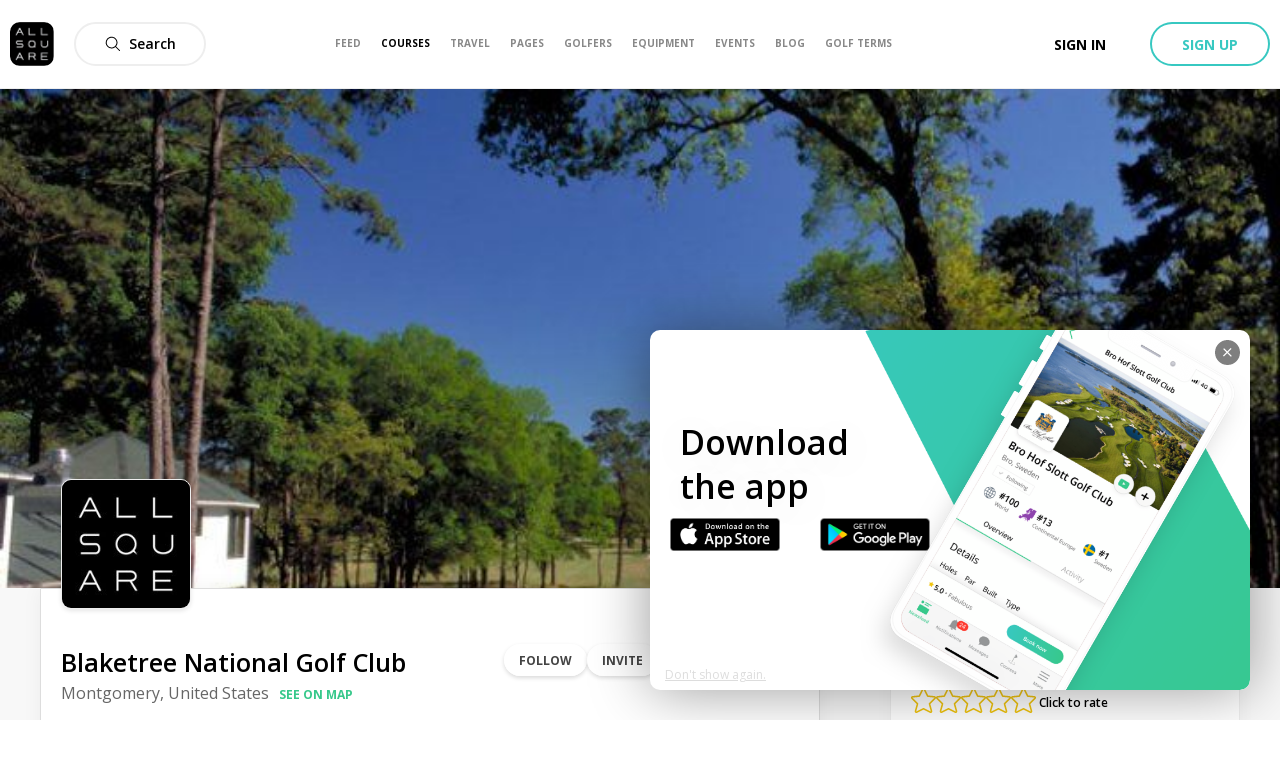

--- FILE ---
content_type: application/javascript; charset=UTF-8
request_url: https://allsquare-web-staging.herokuapp.com/_next/static/chunks/pages/golf-equipment/%5Bcategory%5D/%5B%5B...subcategory%5D%5D-bec0c03c59c68ae7.js
body_size: 11624
content:
(self.webpackChunk_N_E=self.webpackChunk_N_E||[]).push([[4094],{29719:function(e,n,r){(window.__NEXT_P=window.__NEXT_P||[]).push(["/golf-equipment/[category]/[[...subcategory]]",function(){return r(91373)}])},2847:function(e,n,r){"use strict";function t(){var e,n,r=(e=["\n  fragment defaultProductCard on GearProduct {\n    id\n    slug\n    currentUserHasWished\n    subtype\n    usersCount\n    users(first: 2) {\n      edges {\n        node {\n          id\n          avatar {\n            id\n            uris {\n              large\n            }\n          }\n          fullname\n          slug\n        }\n      }\n    }\n    brand {\n      id\n      slug\n      name\n    }\n    name\n    picture {\n      id\n      uris {\n        large\n      }\n    }\n    album {\n      id\n\n      pictures(first: 2) {\n        edges {\n          node {\n            id\n            uris {\n              large\n            }\n          }\n        }\n      }\n    }\n  }\n"],n||(n=e.slice(0)),Object.freeze(Object.defineProperties(e,{raw:{value:Object.freeze(n)}})));return t=function(){return r},r}r.d(n,{S:function(){return o}});var o=(0,r(63357).Ps)(t())},21192:function(e,n,r){"use strict";r.d(n,{c:function(){return c}});var t=r(85893),o=(r(67294),r(94184)),i=r.n(o),a=r(94769),s=r.n(a);function u(e,n,r){return n in e?Object.defineProperty(e,n,{value:r,enumerable:!0,configurable:!0,writable:!0}):e[n]=r,e}var c=function(e){var n;return(0,t.jsx)("div",{className:i()(e.className,(n={},u(n,s().withSubheader,e.withSubheader),u(n,s().headerAwareContainer,!e.fullscreen),u(n,s().headerAwareFullscreenContainer,e.fullscreen),n)),children:e.children})}},98911:function(e,n,r){"use strict";r.d(n,{Z:function(){return B}});var t=r(85893),o=r(67294),i=r(45697),a=r.n(i),s=r(62802),u=r(68324),c=r(46892),l=r(2095),d=r(48494),p=r(48182),f=r(95325),g=r(4080),y=r(41664),h=r(94184),m=r.n(h),b=r(66839),v=r(34165),P=r(18334),x=r.n(P),w=function(e){var n,r;return(0,t.jsx)(v.$,{src:null===(n=e.brand.picture)||void 0===n||null===(r=n.uris)||void 0===r?void 0:r.large,alt:"".concat(e.brand.name," Picture"),className:x().brandCardLogo})},C=r(2931),q=r.n(C),S=function(e){if(!e.brand)return null;var n=(0,b.showBrand)(e.brand.slug);return(0,t.jsxs)("div",{className:m()(q().brandCard,e.className),children:[(0,t.jsx)("div",{className:q().header,children:(0,t.jsx)(y.default,{href:n,children:(0,t.jsx)("a",{className:q().pictureAnchor,children:(0,t.jsx)(w,{brand:e.brand})})})}),(0,t.jsx)(y.default,{href:n,children:(0,t.jsx)("a",{className:q().contentAnchor,children:(0,t.jsx)("span",{className:q().name,children:e.brand.name})})})]})},j=r(21751),O=r(48654);function T(e){if(void 0===e)throw new ReferenceError("this hasn't been initialised - super() hasn't been called");return e}function N(e,n){if(!(e instanceof n))throw new TypeError("Cannot call a class as a function")}function _(e,n){for(var r=0;r<n.length;r++){var t=n[r];t.enumerable=t.enumerable||!1,t.configurable=!0,"value"in t&&(t.writable=!0),Object.defineProperty(e,t.key,t)}}function k(e,n,r){return n in e?Object.defineProperty(e,n,{value:r,enumerable:!0,configurable:!0,writable:!0}):e[n]=r,e}function E(e){return E=Object.setPrototypeOf?Object.getPrototypeOf:function(e){return e.__proto__||Object.getPrototypeOf(e)},E(e)}function A(e,n){return!n||"object"!==F(n)&&"function"!==typeof n?T(e):n}function I(e,n){return I=Object.setPrototypeOf||function(e,n){return e.__proto__=n,e},I(e,n)}var F=function(e){return e&&"undefined"!==typeof Symbol&&e.constructor===Symbol?"symbol":typeof e};function G(e){var n=function(){if("undefined"===typeof Reflect||!Reflect.construct)return!1;if(Reflect.construct.sham)return!1;if("function"===typeof Proxy)return!0;try{return Boolean.prototype.valueOf.call(Reflect.construct(Boolean,[],(function(){}))),!0}catch(e){return!1}}();return function(){var r,t=E(e);if(n){var o=E(this).constructor;r=Reflect.construct(t,arguments,o)}else r=t.apply(this,arguments);return A(this,r)}}var R=function(e){!function(e,n){if("function"!==typeof n&&null!==n)throw new TypeError("Super expression must either be null or a function");e.prototype=Object.create(n&&n.prototype,{constructor:{value:e,writable:!0,configurable:!0}}),n&&I(e,n)}(a,e);var n,r,o,i=G(a);function a(){var e;return N(this,a),k(T(e=i.apply(this,arguments)),"redirect",(function(e){window.location=e})),k(T(e),"getCardLinks",(function(n){switch(n.__typename){case"Area":case"Country":case"Continent":return{target:function(){return e.redirect("/golf-courses/".concat(n.slug))},course:function(){return e.redirect("/golf-courses/".concat(n.slug,"/best-rated"))},topCourses:function(){return e.redirect("/golf-courses/".concat(n.slug,"/top-100"))},topDestinations:function(){return e.redirect("/golf-courses/".concat(n.slug,"/top-destinations)"))}};case"Destination":return{target:function(){return e.redirect("/golf-courses/".concat(n.slug))},course:"",topCourses:"",topDestinations:""};default:return{}}})),k(T(e),"getCardFromNode",(function(n){var r=e.getCardLinks(n);switch(n.__typename){case"Club":return(0,t.jsx)(s.w,{club:n},n.id);case"Area":case"Country":return(0,t.jsx)(f.E,{country:n,onCountryClick:r.target,onCourseClick:r.course,onTop100Click:r.topCourses,onDestinationClick:r.topDestinations},n.id);case"Continent":return(0,t.jsx)(g.g,{continent:n,onContinentClick:r.target,onCountryClick:function(){},onTop100Click:r.topCourses,onTopDestinationClick:r.topDestinations},n.id);case"Destination":return(0,t.jsx)(u.V,{destination:n,onDestinationClick:r.target});case"GearProduct":case"ShaftProduct":case"ClothesProduct":case"GripProduct":return(0,t.jsx)(d.h,{product:n,type:n.__typename},n.id);case"Event":return(0,t.jsx)(l.i,{event:n},n.id);case"Page":return(0,t.jsx)(c._,{page:n,forceWebRendering:!0},n.id);case"User":return(0,t.jsx)(p.L,{user:n,forceWebRendering:!0},n.id);case"Brand":return(0,t.jsx)(S,{brand:n});case"TravelCategory":return(0,t.jsx)(j.V,{categoryId:n.id,name:n.name,packagesCount:n.travelPackagesCount,coverUrl:n.cover.uris.medium});case"TravelPackage":return(0,t.jsx)(O.L,{package:n,ensureVerticalLayout:!0});default:return null}})),e}return n=a,(r=[{key:"render",value:function(){return this.getCardFromNode(this.props.node)}}])&&_(n.prototype,r),o&&_(n,o),a}(o.Component);k(R,"propTypes",{node:a().object.isRequired});var B=R},28590:function(e,n,r){"use strict";var t=r(34051),o=r.n(t),i=r(85893),a=r(67294),s=r(246),u=r.n(s);function c(e,n,r,t,o,i,a){try{var s=e[i](a),u=s.value}catch(c){return void r(c)}s.done?n(u):Promise.resolve(u).then(t,o)}function l(e,n,r){return n in e?Object.defineProperty(e,n,{value:r,enumerable:!0,configurable:!0,writable:!0}):e[n]=r,e}n.Z=function(e){var n,r=(0,a.useState)(!1),t=r[0],s=r[1],d=(0,a.useCallback)((n=o().mark((function n(){return o().wrap((function(n){for(;;)switch(n.prev=n.next){case 0:if(t){n.next=5;break}return s(!0),n.next=4,e.loadMore();case 4:s(!1);case 5:case"end":return n.stop()}}),n)})),function(){var e=this,r=arguments;return new Promise((function(t,o){var i=n.apply(e,r);function a(e){c(i,t,o,a,s,"next",e)}function s(e){c(i,t,o,a,s,"throw",e)}a(void 0)}))}),[t,e.loadMore]);return(0,i.jsx)(u(),function(e){for(var n=1;n<arguments.length;n++){var r=null!=arguments[n]?arguments[n]:{},t=Object.keys(r);"function"===typeof Object.getOwnPropertySymbols&&(t=t.concat(Object.getOwnPropertySymbols(r).filter((function(e){return Object.getOwnPropertyDescriptor(r,e).enumerable})))),t.forEach((function(n){l(e,n,r[n])}))}return e}({},e,{loadMore:e.loadMore?d:void 0,children:e.children}))}},37655:function(e,n,r){"use strict";r.d(n,{Ts:function(){return i},Mf:function(){return a},NV:function(){return s},MW:function(){return u}});var t=r(10997),o=r(66839),i={ROOT:"golf-courses",LOCATION:"location",EXPLORE:"explore",TRENDING:"trending",GOLF_COURSES:"golf-courses",TOP_DESTINATIONS:"top-destinations",TOP_COUNTRIES:"top-countries",STATES:"states",TRAVEL_PACKAGES:"travel-packages",TOP_100:"top-100",BEST_RATED:"best-rated",TOP_WORLD:"top-100-world",THINGS_TO_DO:"things-to-do"},a={TRENDING:{slug:i.TRENDING,label:t.Z.current.subheaderTabs.trending,icon:"Trend",href:(0,o.coursesTrending)()},TOP_DESTINATIONS:{slug:i.TOP_DESTINATIONS,label:t.Z.current.subheaderTabs.topDestinations,icon:"Stars",href:(0,o.showTopDestinations)()},EXPLORE:{slug:i.EXPLORE,label:t.Z.current.subheaderTabs.explore,icon:"Explore",href:(0,o.coursesExplore)()},TOP_WORLD:{slug:i.TOP_WORLD,label:t.Z.current.subheaderTabs.topWorld,icon:"World",href:(0,o.showWorldTop)()}},s={EXPLORE:"explore",TRENDING:"trending-sections",TOP_WORLD:"top-100-world",LOCATION:"location",SLUGGED_SECTION:"slugged-section"},u={TRENDINGS:function(){return{title:"Trending Golf Courses | All Square Golf",description:"Discover more than 200 trending categories of golf courses and resorts. We hope this section will inspire you to explore new golf travel destinations! "}},TOP_WORLD:function(){return{title:"Top 100 Golf Courses in the World | All Square Golf",description:"The All Square ranking of the best golf courses in the world. How many have you played? Rate and share your experiences."}},EXPLORE:function(){return{title:"Explore Golf Courses | All Square Golf ",description:"We have segmented the world in different geographical areas to make it convenient for you to explore more than 33,000 golf courses in 180 countries."}},EXPLORE_REGION:function(e){return{title:"Golf in ".concat(e," | All Square Golf"),description:"All Square offers information & reviews about golf courses and resorts in ".concat(e,"! Save time and money, book your green fees and hotels with All Square.")}},EXPLORE_DESTINATION:function(e,n){return{title:"Explore ".concat(n," Golf Courses in ").concat(e," | All Square Golf"),description:"Discover more than ".concat(n," golf courses in ").concat(e,". Find travel packages, book tee times, find events, read reviews and find your next golfing destination.")}},TOP_COUNTRIES:function(e){return{title:"Top Countries for Golf in ".concat(e," | All Square Golf"),description:"Discover the best countries for golf in ".concat(e,". Book tee times, find events, read reviews and find your next golfing destination.")}},STATES:function(e){return{title:"Top States for Golf in ".concat(e," | All Square Golf"),description:"Discover the best states for golf in ".concat(e,". Book tee times, find events, read reviews and find your next golfing destination.")}},TOP_DESTINATIONS:function(e){return{title:"Best Golf Destinations in ".concat(e," | All Square Golf"),description:"The All Square ranking of the best golf destinations in ".concat(e,". How many have you played? Rate and share your experiences. ")}},TOP_100:function(e,n){return{title:"Top ".concat(n," Golf Courses in ").concat(e," | All Square Golf"),description:"The All Square ranking of the best golf courses in ".concat(e,". How many have you played? Rate and share your experiences.")}},BEST_RATED:function(e,n){return{title:"Explore ".concat(n," Golf Courses in ").concat(e," | All Square Golf"),description:"Discover more than ".concat(n," golf courses in ").concat(e,". Find travel packages, book tee times, find events, read reviews and find your next golfing destination.")}},TRENDING_CATEGORY:function(e){return{title:"".concat(e.title," | Trending | All Square Golf"),description:e.description}},GEO_LOCATION:function(e){return{title:"Golf courses near ".concat(e),description:"Golf courses near ".concat(e," ordered by distance")}}}},10997:function(e,n,r){"use strict";r.d(n,{Z:function(){return s}});var t=r(39858),o=r(54912),i=r(89810),a={trending:{title:"Trending",description:"Discover more than 200 categories and get inspired to explore new golf destinations!",filterBy:"Filter by"},explore:{description:"Explore 33,000+ golf courses in 180 countries."},topDestinations:{title:"Top Destinations"},world100:{title:"World Top 100 Courses"},typeFilterButton:"Course Type",areaFilterButton:"Geographical Area",architectFilterButton:"Architect",breadcrumbRoot:"Golf courses",subheaderTabs:{explore:"Explore",trending:"Trending",topWorld:"Top 100 World",topDestinations:"Top Destinations"},topDestination:{title:function(e){return"Top golf destinations in ".concat(e)},description:function(e){return"Our selection of the best golf destinations in ".concat(e)}},top100:{title:function(e,n){return"Top ".concat((0,i.Z)(n,"golf course").default()," in ").concat(e)},description:function(e){return"The All Square ranking of the best golf courses in ".concat(e)}},bestRated:{title:function(e,n){return"Explore ".concat((0,i.Z)(n,"golf course").default()," in ").concat(e)},description:function(e){return"Discover golf courses in ".concat(e," ordered by rating")}},states:{title:function(e){return"States in ".concat(e)},description:"Explore the wide variety of golf courses in your favorite states"},travelPackages:{title:function(e){return"Hot travel deals in ".concat(e)},description:function(e){return"Discover the best hot travel deals in ".concat(e)}},topCountry:{title:function(e){return"Top golf countries in ".concat(e)},description:function(e){return"Discover the best countries for golf in ".concat(e)}},coursesNeatLocationTitle:function(e){return"Golf courses near ".concat(e)},topWorld:{title:"World Top 100 Golf Courses",description:"Explore the top 100 golf courses in the world by All Square"},trophyIconAlt:"trophy icon ranking"},s=o.Z.createResources(new Map([[t.R0,a]]))},91373:function(e,n,r){"use strict";r.r(n),r.d(n,{default:function(){return qn}});var t=r(34051),o=r.n(t),i=r(8685),a=r(14890),s=r(11163),u=r(66839),c=r(63357),l=r(23117),d=r(31765),p=r(20413),f=r(46139),g=r(40198);function y(e,n){return n||(n=e.slice(0)),Object.freeze(Object.defineProperties(e,{raw:{value:Object.freeze(n)}}))}function h(){var e=y(["\n  fragment GearProductSectionFragment on GearProduct {\n    id\n    name\n    description\n    slug\n    currentUserHasInBag\n    currentUserHasWished\n    subtype\n    picture {\n      id\n      uris {\n        small\n        large\n      }\n    }\n    brand {\n      id\n      name\n      slug\n      picture {\n        id\n        uris {\n          large\n        }\n      }\n    }\n    usersCount\n    users(first: 2) {\n      edges {\n        node {\n          id\n          avatar {\n            id\n            uris {\n              large\n            }\n          }\n          fullname\n          slug\n        }\n      }\n    }\n  }\n"]);return h=function(){return e},e}function m(){var e=y(["\n  fragment ShaftProductSectionFragment on ShaftProduct {\n    id\n    name\n    description\n    slug\n    currentUserHasInBag\n    currentUserHasWished\n    subtype\n    picture {\n      id\n      uris {\n        small\n        large\n      }\n    }\n    brand {\n      id\n      name\n      slug\n      picture {\n        id\n        uris {\n          large\n        }\n      }\n    }\n  }\n"]);return m=function(){return e},e}function b(){var e=y(["\n  fragment ClothesProductSectionFragment on ClothesProduct {\n    id\n    name\n    description\n    slug\n    currentUserHasInBag\n    currentUserHasWished\n    subtype\n    picture {\n      id\n      uris {\n        small\n        large\n      }\n    }\n    brand {\n      id\n      name\n      slug\n      picture {\n        id\n        uris {\n          large\n        }\n      }\n    }\n  }\n"]);return b=function(){return e},e}function v(){var e=y(["\n  fragment GripProductSectionFragment on GripProduct {\n    id\n    name\n    description\n    slug\n    currentUserHasInBag\n    currentUserHasWished\n    subtype\n    picture {\n      id\n      uris {\n        small\n        large\n      }\n    }\n    brand {\n      id\n      name\n      slug\n      picture {\n        id\n        uris {\n          large\n        }\n      }\n    }\n  }\n"]);return v=function(){return e},e}function P(){var e=y(["\n  fragment BrandSectionFragment on Brand {\n    id\n    name\n    description\n    slug\n    picture {\n      id\n      uris {\n        large\n      }\n    }\n  }\n"]);return P=function(){return e},e}function x(){var e=y(["\n  fragment TrainingAidProductSectionFragment on TrainingAidProduct {\n    id\n    name\n    description\n    slug\n    currentUserHasInBag\n    currentUserHasWished\n    subtype\n    picture {\n      id\n      uris {\n        small\n        large\n      }\n    }\n    brand {\n      id\n      name\n      slug\n      picture {\n        id\n        uris {\n          large\n        }\n      }\n    }\n  }\n"]);return x=function(){return e},e}var w=(0,c.Ps)(h()),C=(0,c.Ps)(m()),q=(0,c.Ps)(b()),S=(0,c.Ps)(v()),j=(0,c.Ps)(P()),O=(0,c.Ps)(x());function T(e,n){return n||(n=e.slice(0)),Object.freeze(Object.defineProperties(e,{raw:{value:Object.freeze(n)}}))}function N(){var e=T(["\n  query getClubsProducts($filter: GearproductFilter, $after: String, $ordering: OrderType) {\n    gearProducts(\n      filter: $filter,\n      orderBy: { fieldName: year, ordering: $ordering }\n      after: $after\n      first: 20,\n    ) {\n      pageInfo {\n        hasNextPage\n        endCursor\n      }\n      edges {\n        node {\n          ...productCard\n        }\n      }\n    }\n  }\n  ","\n"]);return N=function(){return e},e}function _(){var e=T(["\n  query getShaftProducts($filter: ShaftproductFilter, $after: String) {\n    shaftProducts(\n      filter: $filter,\n      after: $after\n      first: 20,\n    ) {\n      pageInfo {\n        hasNextPage\n        endCursor\n      }\n      edges {\n        node {\n          ...shaft\n        }\n      }\n    }\n  }\n  ","\n"]);return _=function(){return e},e}function k(){var e=T(["\n  query getClothesProducts($filter: ClothesproductFilter, $after: String) {\n    clothesProducts(\n      filter: $filter,\n      after: $after\n      first: 20,\n    ) {\n      pageInfo {\n        hasNextPage\n        endCursor\n      }\n      edges {\n        node {\n          ...cloth\n        }\n      }\n    }\n  }\n  ","\n"]);return k=function(){return e},e}function E(){var e=T(["\n  query getGripProducts($filter: GenericproductFilter, $after: String) {\n    gripProducts: productsSearch(\n      filter: $filter,\n      after: $after\n      first: 20,\n    ) {\n      pageInfo {\n        hasNextPage\n        endCursor\n      }\n      edges {\n        node {\n          ...grip\n        }\n      }\n    }\n  }\n  ","\n"]);return E=function(){return e},e}function A(){var e=T(["\n  query getTrainingAidProducts($filter: TrainingaidproductFilter, $after: String) {\n    trainingAidProducts(\n      filter: $filter,\n      after: $after\n      first: 20,\n    ) {\n      pageInfo {\n        hasNextPage\n        endCursor\n      }\n      edges {\n        node {\n          ...trainingAid\n        }\n      }\n    }\n  }\n  ","\n"]);return A=function(){return e},e}function I(){var e=T(["\n  query getClubsBrands($type: [GearTypeEnum!]) {\n    brands(filter: { gearProducts: { some: { subtype: { in: $type } } } }){\n      edges {\n        node {\n          id\n          name\n        }\n      }\n    }\n  }\n"]);return I=function(){return e},e}function F(){var e=T(["\n  query getShaftsBrands($type: [ClubTypeEnum!]) {\n    brands(filter: { shaftProducts: { some: { subtype: { in: $type } } } }){\n      edges {\n        node {\n          id\n          name\n        }\n      }\n    }\n  }\n"]);return F=function(){return e},e}function G(){var e=T(["\n  query getGripsBrands($type: [GripTypeEnum!]) {\n    brands(filter: { gripProducts: { some: { subtype: { in: $type } } } }){\n      edges {\n        node {\n          id\n          name\n        }\n      }\n    }\n  }\n"]);return G=function(){return e},e}function R(){var e=T(["\n  query getClothesBrands($type: [ClothesTypeEnum!]) {\n    brands(filter: { clothesProducts: { some: { subtype: { in: $type } } } }){\n      edges {\n        node {\n          id\n          name\n        }\n      }\n    }\n  }\n"]);return R=function(){return e},e}function B(){var e=T(["\n  query getTrainigAidBrands($type: [GripTypeEnum!]) {\n    brands(filter: { trainingAidProducts: { some: { subtype: { in: $type } } } }){\n      edges {\n        node {\n          id\n          name\n        }\n      }\n    }\n  }\n"]);return B=function(){return e},e}function D(){var e=T(["\n  query getBrandProduct($filter: GenericproductFilter, $after: String) {\n    productsSearch(filter: $filter, after: $after, first: 20, orderBy: { fieldName: year, ordering: DESC }) {\n      pageInfo {\n        hasNextPage\n        endCursor\n      }\n      edges {\n        node {\n          id\n          ... on ClothesProduct {\n            ...cloth\n          }\n          ... on GearProduct {\n            ...productCard\n          }\n          ... on GripProduct {\n            ...grip\n          }\n          ... on ShaftProduct {\n            ...shaft\n          }\n          ... on TrainingAidProduct {\n            ...trainingAid\n          }\n        }\n      }\n    }\n  }\n  ","\n  ","\n  ","\n  ","\n  ","\n"]);return D=function(){return e},e}function $(){var e=T(["\n  query getEquipmentItem($slug: String!) {\n    golfEquipmentItem(slug: $slug) {\n      product {\n        ... on ClothesProduct {\n          ...cloth\n        }\n        ... on GearProduct {\n          ...productCard\n        }\n        ... on GripProduct {\n          ...grip\n        }\n        ... on ShaftProduct {\n          ...shaft\n        }\n        ... on TrainingAidProduct {\n          ...trainingAid\n        }\n      }\n      brand {\n        id\n        name\n        slug\n        description\n        productSubtypes\n        picture {\n          id\n          uris {\n            large\n          }\n        }\n        cover {\n          uris {\n            large\n          }\n        }\n      }\n    }\n  }\n  ","\n  ","\n  ","\n  ","\n  ","\n"]);return $=function(){return e},e}function L(){var e=T(["\n  query getCategoryItemsBySlug($slug: String!) {\n    category(slug: $slug) {\n      id\n      name\n      description\n      url\n      singleItemsType\n      items {\n        count\n        data {\n          pageInfo {\n            hasNextPage\n            endCursor\n          }\n          edges {\n            node {\n              id\n              position\n              favorite\n              item {\n                ...GearProductSectionFragment\n                ...ClothesProductSectionFragment\n                ...ShaftProductSectionFragment\n                ...GripProductSectionFragment\n                ...BrandSectionFragment\n                ...TrainingAidProductSectionFragment\n              }\n            }\n          }\n        }\n      }\n    }\n  }\n  ","\n  ","\n  ","\n  ","\n  ","\n  ","\n"]);return L=function(){return e},e}function M(){var e=T(["\n  query getEquipmentStringConstant($key: String!) {\n    stringConstant(key: $key) {\n      key\n      value\n    }\n  }\n"]);return M=function(){return e},e}var W=(0,c.Ps)(N(),d.A),U=(0,c.Ps)(_(),p.p),z=(0,c.Ps)(k(),l.P),Z=(0,c.Ps)(E(),f.K),H=(0,c.Ps)(A(),g.X),X=(0,c.Ps)(I()),K=(0,c.Ps)(F()),V=(0,c.Ps)(G()),Q=(0,c.Ps)(R()),J=(0,c.Ps)(B()),Y=(0,c.Ps)(D(),l.P,f.K,d.A,p.p,g.X),ee=(0,c.Ps)($(),l.P,f.K,d.A,p.p,g.X),ne=(0,c.Ps)(L(),C,q,w,S,j,O),re=(0,c.Ps)(M()),te=r(68925),oe=r(85893),ie=r(67294),ae=r(45697),se=r.n(ae),ue=r(27162),ce=r(94184),le=r.n(ce),de=r(25073),pe=r(1067),fe=r(20168),ge=r(21192),ye=r(48494),he=r(84164),me=r(34165),be=r(28590),ve=r(4803),Pe=r(22072),xe=r(26525),we=r.n(xe);var Ce=r(10826),qe=r(68771),Se=r(9729),je=function(e){var n=[{href:"/golf-equipment",name:"Equipment"},{href:"/golf-equipment/".concat(e.category.slug),name:e.categoryTitle}];return e.subcategoryTitle&&n.push({name:e.subcategoryTitle}),(0,oe.jsx)(qe.p,{className:le()("equipment-category-breadcrumb",e.className),children:n.map((function(e,n){return(0,oe.jsx)(Se.j,{href:e.href,children:e.name},n)}))})},Oe=r(65417),Te=r(21964),Ne=r(45366),_e=r.n(Ne),ke=function(e){return(0,oe.jsx)(Te.w,{handleRef:e.handleRef,size:"medium",className:_e().equipmentFilterModal,title:e.config.title,icon:{name:"Filters"},children:e.children})},Ee={title:ue.Z.current.filtersLabel,button:{default:ue.Z.current.filtersLabel}},Ae=function(e){return(0,oe.jsx)(Oe.C,{children:function(n,r){var t=r.open,o=r.close;return(0,oe.jsxs)(oe.Fragment,{children:[(0,oe.jsx)(pe.z,{onClick:function(){return t()},variant:"black-flat",size:"large",icon:{name:"Filters",width:"16px",height:"16px",fill:"#000"},className:e.className,children:ue.Z.current.filtersLabel}),(0,oe.jsxs)(ke,{handleRef:n(),config:Ee,children:[e.children,(0,oe.jsx)("div",{className:"equipment-category-mobile-filter-apply-button-container",children:(0,oe.jsx)(pe.z,{onClick:function(){e.handleClick(),o()},className:"equipment-category-mobile-filter-apply-button",variant:"primary",size:"medium",children:ue.Z.current.applyFiltersButton})})]})]})}})},Ie=r(41664),Fe=r(94558),Ge=function(e){var n=(0,ie.useState)(e.displayOnMount),r=n[0],t=n[1],o=e.selectedFilter.length>0&&"Types"!==e.name?e.selectedFilter.length:null,i=e.list,a=e.name,s=e.onFilterClick,u=e.selectedFilter;return(0,oe.jsxs)("div",{className:le()("equipment-category-dropdown-filter",{"equipment-category-dropdown-filter--active":r}),children:[(0,oe.jsxs)("p",{className:"equipment-category-dropdown-title",onClick:function(){t((function(e){return!e}))},children:["".concat(a," ").concat(o?"(".concat(o,")"):""),(0,oe.jsx)(Fe.v,{className:le()("equipment-category-dropdown-icon",{"equipment-category-dropdown-icon--active":r}),name:r?"Down-open-big":"Left-open-big",bold:!0,width:"12px",height:"12px",fill:"#000"})]}),(0,oe.jsxs)("ul",{className:le()("equipment-category-dropdown-list",{"equipment-category-dropdown-list--active":r}),children:[(0,oe.jsxs)("div",{className:"equipment-category-dropdown-item-action-button",children:[e.filterReset?(0,oe.jsx)(pe.z,{className:"equipment-category-dropdown-item",onClick:e.filterReset,variant:"secondary-flat",size:"medium",children:(0,oe.jsx)("span",{className:"equipment-category-dropdown-item-reset",children:ue.Z.current.resetFiltersButton})}):null,e.filterRefetch?(0,oe.jsx)(pe.z,{onClick:e.filterRefetch,className:"equipment-category-dropdown-item",variant:"secondary-flat",size:"medium",children:(0,oe.jsx)("span",{className:"equipment-category-desktop-filter-apply-button",children:ue.Z.current.applyFiltersButton})}):null]}),i.map((function(e){return(0,oe.jsx)("li",{className:"equipment-category-dropdown-item",children:(0,oe.jsx)(Ie.default,{href:!u.includes(e.name)&&e.url?e.url:"",children:(0,oe.jsxs)("a",{className:le()("equipment-category-dropdown-link",{"equipment-category-dropdown-link--active":u.includes(e.name)}),onClick:function(){return s(e.id)},children:["Types"!==a?(0,oe.jsx)(Fe.v,{className:le()("equipment-category-dropdown-item-icon",{"equipment-category-dropdown-item-icon--active":u.includes(e.id)}),name:"Check",bold:!0,width:"12px",height:"12px",fill:"#35C88B"}):null,(0,oe.jsx)("span",{className:"equipment-category-dropdown-item-text",children:e.name})]})})},'"equipment-category-dropdown-item-'.concat(e.name,"-").concat(e.id))}))]})]})},Re=function(e){return(0,oe.jsx)("ul",{className:"equipment-category-filter-mobile-list",children:e.list.map((function(n){return(0,oe.jsx)("li",{className:"equipment-category-filter-mobile-item",children:(0,oe.jsx)(Ie.default,{href:!e.selectedFilter.includes(n.name)&&n.url?n.url:"",children:(0,oe.jsx)("a",{className:le()("equipment-category-filter-mobile-link",e.selectedFilter.includes(n.name)?"equipment-category-filter-mobile-link--active":""),children:n.name})})},"equipment-category-filter-mobile-item-".concat(n.name))}))})},Be=r(50459);function De(e,n,r){return n in e?Object.defineProperty(e,n,{value:r,enumerable:!0,configurable:!0,writable:!0}):e[n]=r,e}var $e=function(e){return(0,oe.jsx)(Be.u,function(e){for(var n=1;n<arguments.length;n++){var r=null!=arguments[n]?arguments[n]:{},t=Object.keys(r);"function"===typeof Object.getOwnPropertySymbols&&(t=t.concat(Object.getOwnPropertySymbols(r).filter((function(e){return Object.getOwnPropertyDescriptor(r,e).enumerable})))),t.forEach((function(n){De(e,n,r[n])}))}return e}({},e,{title:"".concat(e.category," | All Square Golf")}))},Le=function(e){var n,r,t=(0,u.showBrand)(e.brand.slug),o={"@context":"http://schema.org/","@type":"Organization",name:e.brand.name,description:e.brand.description,image:null===(n=e.brand.picture)||void 0===n||null===(r=n.uris)||void 0===r?void 0:r.large,url:"https://www.allsquaregolf.com".concat(t)};return(0,oe.jsx)("script",{type:"application/ld+json",dangerouslySetInnerHTML:{__html:JSON.stringify(o,null,2)}})},Me=r(77994),We=r(37655),Ue=r(98911),ze=r(49163);function Ze(e,n,r){return n in e?Object.defineProperty(e,n,{value:r,enumerable:!0,configurable:!0,writable:!0}):e[n]=r,e}function He(e){for(var n=1;n<arguments.length;n++){var r=null!=arguments[n]?arguments[n]:{},t=Object.keys(r);"function"===typeof Object.getOwnPropertySymbols&&(t=t.concat(Object.getOwnPropertySymbols(r).filter((function(e){return Object.getOwnPropertyDescriptor(r,e).enumerable})))),t.forEach((function(n){Ze(e,n,r[n])}))}return e}var Xe=function(e){var n=(0,Me.r)(),r={title:e.title||"",description:e.description||""};return n({resourceType:"Category",resourceId:e.id}),(0,oe.jsxs)("div",{className:"trending-category-equipment-content-container",children:[(0,oe.jsx)(Be.u,He({},We.MW.TRENDING_CATEGORY(r))),(0,oe.jsxs)("section",{"data-test":"grid",className:"cli-grid-container",children:[(0,oe.jsx)(je,{category:{slug:e.slug},categoryTitle:e.title,className:"trending-category-equipment-breadcrumb"}),(0,oe.jsxs)("div",{className:"trending-category-equipment-title",children:[e.title&&(0,oe.jsx)(ze.w,{href:e.url,variant:"secondary-flat",className:"cli-title-name-details",children:e.title}),e.description&&(0,oe.jsx)(Pe.G,{className:"cli-title-description-details",mdContent:e.description})]}),e.items.map((function(e){return(0,oe.jsx)("div",{className:le()("generic-slider-card","generic-slider-equipment"),children:(0,oe.jsx)(Ue.Z,{node:e.item})},"".concat(e.name).concat(e.id))}))]})]})};function Ke(e,n){(null==n||n>e.length)&&(n=e.length);for(var r=0,t=new Array(n);r<n;r++)t[r]=e[r];return t}function Ve(e){if(void 0===e)throw new ReferenceError("this hasn't been initialised - super() hasn't been called");return e}function Qe(e,n,r,t,o,i,a){try{var s=e[i](a),u=s.value}catch(de){return void r(de)}s.done?n(u):Promise.resolve(u).then(t,o)}function Je(e,n){for(var r=0;r<n.length;r++){var t=n[r];t.enumerable=t.enumerable||!1,t.configurable=!0,"value"in t&&(t.writable=!0),Object.defineProperty(e,t.key,t)}}function Ye(e,n,r){return n in e?Object.defineProperty(e,n,{value:r,enumerable:!0,configurable:!0,writable:!0}):e[n]=r,e}function en(e){return en=Object.setPrototypeOf?Object.getPrototypeOf:function(e){return e.__proto__||Object.getPrototypeOf(e)},en(e)}function nn(e,n){return!n||"object"!==on(n)&&"function"!==typeof n?Ve(e):n}function rn(e,n){return rn=Object.setPrototypeOf||function(e,n){return e.__proto__=n,e},rn(e,n)}function tn(e){return function(e){if(Array.isArray(e))return Ke(e)}(e)||function(e){if("undefined"!==typeof Symbol&&null!=e[Symbol.iterator]||null!=e["@@iterator"])return Array.from(e)}(e)||function(e,n){if(!e)return;if("string"===typeof e)return Ke(e,n);var r=Object.prototype.toString.call(e).slice(8,-1);"Object"===r&&e.constructor&&(r=e.constructor.name);if("Map"===r||"Set"===r)return Array.from(r);if("Arguments"===r||/^(?:Ui|I)nt(?:8|16|32)(?:Clamped)?Array$/.test(r))return Ke(e,n)}(e)||function(){throw new TypeError("Invalid attempt to spread non-iterable instance.\\nIn order to be iterable, non-array objects must have a [Symbol.iterator]() method.")}()}var on=function(e){return e&&"undefined"!==typeof Symbol&&e.constructor===Symbol?"symbol":typeof e};function an(e){var n=function(){if("undefined"===typeof Reflect||!Reflect.construct)return!1;if(Reflect.construct.sham)return!1;if("function"===typeof Proxy)return!0;try{return Boolean.prototype.valueOf.call(Reflect.construct(Boolean,[],(function(){}))),!0}catch(e){return!1}}();return function(){var r,t=en(e);if(n){var o=en(this).constructor;r=Reflect.construct(t,arguments,o)}else r=t.apply(this,arguments);return nn(this,r)}}var sn=function(e){!function(e,n){if("function"!==typeof n&&null!==n)throw new TypeError("Super expression must either be null or a function");e.prototype=Object.create(n&&n.prototype,{constructor:{value:e,writable:!0,configurable:!0}}),n&&rn(e,n)}(a,e);var n,r,t,i=an(a);function a(e){var n;!function(e,n){if(!(e instanceof n))throw new TypeError("Cannot call a class as a function")}(this,a),Ye(Ve(n=i.call(this,e)),"pageTitle",(function(e){switch(e){case"Clubs":return"Golf Clubs & Balls";case"Clothes":return"Clothing & Gear";default:return e}})),Ye(Ve(n),"handleClick",(function(){n.setState((function(e){return{isFiltersActive:!e.isFiltersActive}}))})),Ye(Ve(n),"handleBrandFilter",(function(e){n.props.loading||(n.state.brands.includes(e)?n.setState((function(n){return{brands:n.brands.filter((function(n){return n!==e}))}})):n.setState((function(n){return{brands:n.brands.length>0?tn(n.brands).concat([e]):[e]}})))})),Ye(Ve(n),"handleBrandReset",(function(){n.setState({brands:[]},n.handleRefetch)}));var r,t=Ve(n);return Ye(Ve(n),"handleRefetch",(r=o().mark((function e(){return o().wrap((function(e){for(;;)switch(e.prev=e.next){case 0:return e.next=2,t.props.refetch(t.state.brands);case 2:case"end":return e.stop()}}),e)})),function(){var e=this,n=arguments;return new Promise((function(t,o){var i=r.apply(e,n);function a(e){Qe(i,t,o,a,s,"next",e)}function s(e){Qe(i,t,o,a,s,"throw",e)}a(void 0)}))})),Ye(Ve(n),"isCategorySlug",(function(e){return["clubs","shafts","grips","clothes","training-aids"].includes(e)})),Ye(Ve(n),"getDescription",(function(e){return e?e.description:n.props.description})),Ye(Ve(n),"renderFilters",(function(e){var r=arguments.length>1&&void 0!==arguments[1]&&arguments[1];return n.props.productFilters||n.props.brandFilters?(0,oe.jsxs)(oe.Fragment,{children:[n.props.productFilters&&n.props.productFilters.length>0&&!r?(0,oe.jsx)(Ge,{name:ue.Z.current.typesFilterLabel,list:n.props.productFilters,selectedFilter:[e],displayOnMount:!0,onFilterClick:function(){}}):null,n.props.brandFilters&&n.props.brandFilters.length>0?(0,oe.jsx)(Ge,{name:ue.Z.current.brandsFilterLabel,list:n.props.brandFilters,selectedFilter:n.state.brands,onFilterClick:n.handleBrandFilter,displayOnMount:!0,filterReset:n.handleBrandReset,filterRefetch:n.handleRefetch}):null]}):null})),Ye(Ve(n),"renderCards",(function(e,r){return(0,oe.jsxs)(ie.Fragment,{children:["Clubs"!==n.props.category.name||r&&e.year===r.year?null:(0,oe.jsx)("span",{className:"equipment-category-content-year",children:e.year}),(0,oe.jsx)(ye.h,{product:e,type:e.__typename,headClassName:"equipment-category-content__equipment-card-head"})]},"product-".concat(e.id))})),Ye(Ve(n),"isSpecialCategory",(function(){if(!n.props.specialCategory)return!1;switch(n.props.specialCategory.singleItemsType){case"GearProduct":case"ClothesProduct":case"ShaftProduct":case"GripProduct":case"Brand":return!0;default:return!1}})),Ye(Ve(n),"showSpecialCategory",(function(){return(0,oe.jsxs)(oe.Fragment,{children:[(0,oe.jsx)(fe.$,{url:(0,u.equipmentDefault)(),className:"trending-category-equipment-header"}),(0,oe.jsx)(Xe,{items:n.props.specialCategory.items,title:n.props.specialCategory.name,type:n.props.specialCategory.singleItemsType,description:n.props.specialCategory.description,id:n.props.specialCategory.id,slug:n.props.specialCategory.slug,url:n.props.specialCategory.url}),(0,oe.jsx)(ve.x,{})]})})),Ye(Ve(n),"checkHandleRedirects",(function(){var e=n.props.loadingEquipmentItem||n.props.loading,r=n.props.router.query,t=r.category,o=r.subcategory,i=n.props.category&&n.props.category.slug||"";if(!e&&!n.props.brand&&n.props.product)throw new de.l((0,u.showEquipment)(n.props.product));if(!e&&n.props.brand&&t!==n.props.brand.slug)throw new de.l((0,u.showBrand)(n.props.brand.slug,Array.isArray(o)&&"/".concat(o.join("/"))));if(!e&&!n.props.brand&&!n.props.product&&!n.isSpecialCategory()&&!n.isCategorySlug(i))throw new de.q(404)})),n.state={isFiltersActive:!0,brands:[]},n}return n=a,(r=[{key:"render",value:function(){var e,n,r=this;if(this.checkHandleRedirects(),this.isSpecialCategory())return this.showSpecialCategory();var t,o=this.props.category?this.pageTitle(this.props.category.name):"",i=this.props.subcategory?this.pageTitle(this.props.subcategory):"",a=this.getDescription(this.props.brand),s=this.props.brand&&this.props.brand.picture,c=!this.props.brand||this.props.brand.productSubtypes.length>1?void 0:(0,u.showBrand)(this.props.brand.slug),l=this.props.router.query.brand&&!this.props.router.query.subcategory&&!this.props.router.query.category;return(0,oe.jsxs)(oe.Fragment,{children:[l&&this.props.brand&&(0,oe.jsx)(Le,{brand:this.props.brand}),(0,oe.jsx)($e,{description:(t=a,we()(t)),category:o,canonical:c,img:null===(e=this.props.brand)||void 0===e||null===(n=e.cover)||void 0===n?void 0:n.uris.large}),(0,oe.jsx)(fe.$,{url:(0,u.equipmentDefault)()}),(0,oe.jsxs)(ge.c,{className:"equipment-category",children:[(0,oe.jsx)(je,{category:this.props.category,categoryTitle:o,subcategoryTitle:i}),(0,oe.jsxs)("div",{className:le()("equipment-category-heading-container",{"equipment-category-has-cover":s},{"equipment-category-has-no-cover":!s}),children:[this.props.brand&&this.props.brand.picture?(0,oe.jsx)(me.$,{src:this.props.brand.picture.uris.large,sizes:{sm:"120px",md:"120px",lg:"150px"},alt:"".concat(this.props.brand.name," Text Picture"),className:"equipment-category-brand-picture"}):(0,oe.jsx)("h1",{className:"equipment-category-title",children:i||o}),(0,oe.jsx)(Ce.U,{parentClassName:"equipment-category-description-container",className:"equipment-category-description-content",text:a,variant:"primary-flat",max:!0,renderText:function(e){return(0,oe.jsx)(Pe.G,{className:"equipment-category-description",mdContent:e,displayInline:!1,rulesEnabled:["link","linkify","newline","heading"]})}}),this.props.brand&&this.props.brand.cover?(0,oe.jsx)(me.$,{src:this.props.brand.cover.uris.large,sizes:{sm:"100vw",md:"50vw",lg:"50vw"},alt:"".concat(this.props.brand.name," Cover"),className:"equipment-category-brand-cover"}):null]}),(0,oe.jsx)("div",{className:"equipment-category-filters-mobile",children:(0,oe.jsx)(Re,{list:this.props.productFilters,selectedFilter:[i]})}),(0,oe.jsxs)("div",{className:"equipment-category-actions",children:[(0,oe.jsx)(pe.z,{onClick:this.handleClick,variant:"black-flat",size:"large",icon:{name:"Filters",width:"16px",height:"16px",fill:"#000"},className:"equipment-category-filter-button",children:this.state.isFiltersActive?"Hide Filters":"Show Filters"}),(0,oe.jsx)(Ae,{className:"equipment-category-mobile-filter-button",handleClick:this.handleRefetch,children:this.renderFilters(i,!0)})]}),(0,oe.jsxs)("div",{className:"equipment-category-container",children:[(0,oe.jsx)("div",{className:"equipment-category-filters ".concat(this.state.isFiltersActive?"active":""),children:this.renderFilters(i)}),this.props.loadingEquipmentItem?(0,oe.jsx)(he.s,{className:"equipment-category-loader"},-1):(0,oe.jsx)(be.Z,{initialLoad:!1,threshold:600,loader:(0,oe.jsx)(he.s,{},-1),className:"equipment-category-content",hasMore:this.props.hasMore,loadMore:this.props.loadMore,children:this.props.products?this.props.products.map((function(e,n){return r.renderCards(e,n>0&&r.props.products[n-1])})):null})]})]}),(0,oe.jsx)(ve.x,{})]})}}])&&Je(n.prototype,r),t&&Je(n,t),a}(ie.Component);Ye(sn,"propTypes",{products:se().array,refetch:se().func,loadMore:se().func,loading:se().bool,loadingEquipmentItem:se().bool,hasMore:se().bool,productFilters:se().array,brand:se().object,product:se().object,brandFilters:se().array,category:se().object,subcategory:se().string,specialCategory:se().object,router:se().object,description:se().string}),Ye(sn,"defaultProps",{description:""});var un=sn,cn=r(98289);function ln(e,n){(null==n||n>e.length)&&(n=e.length);for(var r=0,t=new Array(n);r<n;r++)t[r]=e[r];return t}function dn(e,n,r,t,o,i,a){try{var s=e[i](a),u=s.value}catch(de){return void r(de)}s.done?n(u):Promise.resolve(u).then(t,o)}function pn(e){return function(){var n=this,r=arguments;return new Promise((function(t,o){var i=e.apply(n,r);function a(e){dn(i,t,o,a,s,"next",e)}function s(e){dn(i,t,o,a,s,"throw",e)}a(void 0)}))}}function fn(e,n,r){return n in e?Object.defineProperty(e,n,{value:r,enumerable:!0,configurable:!0,writable:!0}):e[n]=r,e}function gn(e){for(var n=1;n<arguments.length;n++){var r=null!=arguments[n]?arguments[n]:{},t=Object.keys(r);"function"===typeof Object.getOwnPropertySymbols&&(t=t.concat(Object.getOwnPropertySymbols(r).filter((function(e){return Object.getOwnPropertyDescriptor(r,e).enumerable})))),t.forEach((function(n){fn(e,n,r[n])}))}return e}function yn(e){return function(e){if(Array.isArray(e))return ln(e)}(e)||function(e){if("undefined"!==typeof Symbol&&null!=e[Symbol.iterator]||null!=e["@@iterator"])return Array.from(e)}(e)||function(e,n){if(!e)return;if("string"===typeof e)return ln(e,n);var r=Object.prototype.toString.call(e).slice(8,-1);"Object"===r&&e.constructor&&(r=e.constructor.name);if("Map"===r||"Set"===r)return Array.from(r);if("Arguments"===r||/^(?:Ui|I)nt(?:8|16|32)(?:Clamped)?Array$/.test(r))return ln(e,n)}(e)||function(){throw new TypeError("Invalid attempt to spread non-iterable instance.\\nIn order to be iterable, non-array objects must have a [Symbol.iterator]() method.")}()}var hn=function(e,n){if(!e&&!n)return null;var r="description",t="".concat("pages.equipments",".").concat(function(e){switch(e){case"clubs":return"gear";case"shafts":return"shaft";case"grips":return"grip";case"training-aids":return"trainingaid";default:return e}}(e));if(n){var o=cn.i[n.toLowerCase()];return o?"".concat(t,".subtypes.").concat(o.toLowerCase(),".").concat(r):null}return"".concat(t,".").concat(r)},mn=function(e,n){return e?[e]:n},bn=function(e){return"string"!==typeof e?"":e.split("-").map((function(e){return e.charAt(0).toUpperCase()+e.slice(1)})).join(" ")},vn=function(e,n){var r=[];return te.bT.forEach((function(t){e.includes(t)&&r.push({name:cn.x[t].name,url:(0,u.showEquipmentCategory)(n,cn.x[t].urlType)})})),r},Pn=function(){var e=pn(o().mark((function e(n,r,t,i){var a,s,u,c;return o().wrap((function(e){for(;;)switch(e.prev=e.next){case 0:if(null===(a=r[n])||void 0===a||null===(s=a.pageInfo)||void 0===s?void 0:s.hasNextPage){e.next=3;break}return e.abrupt("return");case 3:return e.next=5,r.fetchMore({query:t,variables:gn({},i,{after:null===(u=r[n])||void 0===u||null===(c=u.pageInfo)||void 0===c?void 0:c.endCursor}),updateQuery:function(e,r){var t=r.fetchMoreResult;return gn({},e,fn({},n,gn({},e[n],{pageInfo:t[n].pageInfo,edges:yn(e[n].edges).concat(yn(t[n].edges))})))}});case 5:case"end":return e.stop()}}),e)})));return function(n,r,t,o){return e.apply(this,arguments)}}(),xn=function(){var e=pn(o().mark((function e(n,r){var t;return o().wrap((function(e){for(;;)switch(e.prev=e.next){case 0:return t=n.length>0?{subtype:r.variables.filter.subtype,brand:{id:{in:n}}}:{subtype:r.variables.filter.subtype},e.next=3,r.refetch({filter:t});case 3:case"end":return e.stop()}}),e)})));return function(n,r){return e.apply(this,arguments)}}(),wn=["clubs","clothes","shafts","grips","training-aids"],Cn=(0,a.qC)((0,i.B)(W,{skip:function(e){return"clubs"!==e.router.query.category},options:function(e){var n,r=cn.i[null===(n=e.router.query.subcategory)||void 0===n?void 0:n[0]];return{variables:{filter:{subtype:{in:mn(r,te.F8)}},after:""},notifyOnNetworkStatusChange:!0}},props:function(e){var n,r=e.data,t=e.ownProps,o=t.router.query.category,i=null===(n=t.router.query.subcategory)||void 0===n?void 0:n[0];return{products:r.gearProducts?r.gearProducts.edges.map((function(e){return e.node})):[],refetch:function(e){return xn(e,r)},loading:r.loading,productFilters:vn(te.F8,o),category:{slug:o,name:bn(o)},subcategory:bn(i),hasMore:!(!r.gearProducts||!r.gearProducts.pageInfo)&&r.gearProducts.pageInfo.hasNextPage,loadMore:function(){return Pn("gearProducts",r,W,r.variables)}}}}),(0,i.B)(X,{skip:function(e){return"clubs"!==e.router.query.category},options:function(e){var n,r=cn.i[null===(n=e.router.query.subcategory)||void 0===n?void 0:n[0]];return{variables:{type:mn(r,te.F8)},notifyOnNetworkStatusChange:!0}},props:function(e){var n=e.data;return{brandFilters:n.brands?n.brands.edges.map((function(e){return e.node})):[],loadingBrand:n.loading}}}),(0,i.B)(U,{skip:function(e){return"shafts"!==e.router.query.category},options:function(e){var n,r=cn.i[null===(n=e.router.query.subcategory)||void 0===n?void 0:n[0]];return{variables:{filter:{subtype:{in:mn(r,te.Ih)}}},notifyOnNetworkStatusChange:!0}},props:function(e){var n,r=e.data,t=e.ownProps,o=t.router.query.category,i=null===(n=t.router.query.subcategory)||void 0===n?void 0:n[0];return{products:r.shaftProducts?r.shaftProducts.edges.map((function(e){return e.node})):[],refetch:function(e){return xn(e,r)},loading:r.loading,productFilters:vn(te.Ih,o),category:{slug:o,name:bn(o)},subcategory:bn(i),hasMore:!(!r.shaftProducts||!r.shaftProducts.pageInfo)&&r.shaftProducts.pageInfo.hasNextPage,loadMore:function(){return Pn("shaftProducts",r,U,r.variables)}}}}),(0,i.B)(K,{skip:function(e){return"shafts"!==e.router.query.category},options:function(e){var n,r=cn.i[null===(n=e.router.query.subcategory)||void 0===n?void 0:n[0]];return{variables:{type:mn(r,te.Ih)},notifyOnNetworkStatusChange:!0}},props:function(e){var n=e.data;return{brandFilters:n.brands?n.brands.edges.map((function(e){return e.node})):[],loadingBrand:n.loading}}}),(0,i.B)(H,{skip:function(e){return"training-aids"!==e.router.query.category},options:function(e){var n,r=cn.i[null===(n=e.router.query.subcategory)||void 0===n?void 0:n[0]];return{variables:{filter:{subtype:{in:mn(r,te.Sp)}}},notifyOnNetworkStatusChange:!0}},props:function(e){var n,r=e.data,t=e.ownProps,o=t.router.query.category,i=null===(n=t.router.query.subcategory)||void 0===n?void 0:n[0];return{products:r.trainingAidProducts?r.trainingAidProducts.edges.map((function(e){return e.node})):[],refetch:function(e){return xn(e,r)},loading:r.loading,productFilters:vn(te.Sp,o),category:{slug:o,name:bn(o)},subcategory:bn(i),hasMore:!(!r.trainingAidProducts||!r.trainingAidProducts.pageInfo)&&r.trainingAidProducts.pageInfo.hasNextPage,loadMore:function(){return Pn("TrainingAidProduct",r,H,r.variables)}}}}),(0,i.B)(J,{skip:function(e){return"training-aids"!==e.router.query.category},options:function(e){var n,r=cn.i[null===(n=e.router.query.subcategory)||void 0===n?void 0:n[0]];return{variables:{type:mn(r,te.Sp)},notifyOnNetworkStatusChange:!0}},props:function(e){var n=e.data;return{brandFilters:n.brands?n.brands.edges.map((function(e){return e.node})):[],loadingBrand:n.loading}}}),(0,i.B)(z,{skip:function(e){return"clothes"!==e.router.query.category},options:function(e){var n,r=cn.i[null===(n=e.router.query.subcategory)||void 0===n?void 0:n[0]];return{variables:{filter:{subtype:{in:mn(r,te.QD)}}},notifyOnNetworkStatusChange:!0}},props:function(e){var n,r=e.data,t=e.ownProps,o=t.router.query.category,i=null===(n=t.router.query.subcategory)||void 0===n?void 0:n[0];return{products:r.clothesProducts?r.clothesProducts.edges.map((function(e){return e.node})):[],refetch:function(e){return xn(e,r)},loading:r.loading,productFilters:vn(te.QD,o),category:{slug:o,name:bn(o)},subcategory:bn(i),hasMore:!(!r.clothesProducts||!r.clothesProducts.pageInfo)&&r.clothesProducts.pageInfo.hasNextPage,loadMore:function(){return Pn("clothesProducts",r,z,r.variables)}}}}),(0,i.B)(Q,{skip:function(e){return"clothes"!==e.router.query.category},options:function(e){var n,r=cn.i[null===(n=e.router.query.subcategory)||void 0===n?void 0:n[0]];return{variables:{type:mn(r,te.QD)},notifyOnNetworkStatusChange:!0}},props:function(e){var n=e.data;return{brandFilters:n.brands?n.brands.edges.map((function(e){return e.node})):[],loadingBrand:n.loading}}}),(0,i.B)(Z,{skip:function(e){return"grips"!==e.router.query.category},options:function(e){var n,r=cn.i[null===(n=e.router.query.subcategory)||void 0===n?void 0:n[0]];return{variables:{filter:{subtype:{in:mn(r,te.LK)},type:{equals:"GripProduct"}}},notifyOnNetworkStatusChange:!0}},props:function(e){var n,r=e.data,t=e.ownProps,i=t.router.query.category,a=null===(n=t.router.query.subcategory)||void 0===n?void 0:n[0];return{products:r.gripProducts?r.gripProducts.edges.map((function(e){return e.node})):[],refetch:function(){var e=pn(o().mark((function e(n){var t;return o().wrap((function(e){for(;;)switch(e.prev=e.next){case 0:return t=n.length>0?{filter:{brand_id:{in:n},type:{equals:"GripProduct"}}}:{filter:{type:{equals:"GripProduct"}}},e.next=3,r.refetch(t);case 3:case"end":return e.stop()}}),e)})));return function(n){return e.apply(this,arguments)}}(),loading:r.loading,productFilters:vn(te.LK,i),category:{slug:i,name:bn(i)},subcategory:bn(a),hasMore:!(!r.gripProducts||!r.gripProducts.pageInfo)&&r.gripProducts.pageInfo.hasNextPage,loadMore:function(){return Pn("gripProducts",r,Z,r.variables)}}}}),(0,i.B)(V,{skip:function(e){return"grips"!==e.router.query.category},options:function(e){var n,r=cn.i[null===(n=e.router.query.subcategory)||void 0===n?void 0:n[0]];return{variables:{type:mn(r,te.LK)},notifyOnNetworkStatusChange:!0}},props:function(e){var n=e.data;return{brandFilters:n.brands?n.brands.edges.map((function(e){return e.node})):[],loadingBrand:n.loading}}}),(0,i.B)(ee,{skip:function(e){return wn.includes(e.router.query.category)},options:function(e){return{variables:{slug:e.router.query.category},notifyOnNetworkStatusChange:!0}},props:function(e){var n=e.data;return{loadingEquipmentItem:n.loading,product:n.golfEquipmentItem&&n.golfEquipmentItem.product,brand:n.golfEquipmentItem&&n.golfEquipmentItem.brand,category:n.golfEquipmentItem&&n.golfEquipmentItem.brand?{slug:n.golfEquipmentItem.brand.slug,name:n.golfEquipmentItem.brand.name}:{},productFilters:n.golfEquipmentItem&&n.golfEquipmentItem.brand?vn(n.golfEquipmentItem.brand.productSubtypes,n.golfEquipmentItem.brand.slug):[]}}}),(0,i.B)(ne,{skip:function(e){return wn.includes(e.router.query.category)||e.brand},options:function(e){return{variables:{slug:e.router.query.category,name:e.router.query.category},notifyOnNetworkStatusChange:!0}},props:function(e){var n=e.data,r=e.ownProps;return{loading:n.loading,isSpecialCategory:!!n.category,specialCategory:gn({},n.category,{items:n.category?n.category.items.data.edges.map((function(e){return e.node})):[],slug:r.router.query.category})}}}),(0,i.B)(Y,{skip:function(e){return!e.brand||e.isSpecialCategory},options:function(e){var n,r=e.brand.id,t=cn.i[null===(n=e.router.query.subcategory)||void 0===n?void 0:n[0]];return{variables:{filter:{brand_id:{equals:r},subtype:t?{equals:t}:{}}},notifyOnNetworkStatusChange:!0}},props:function(e){var n,r=e.data,t=e.ownProps;return{products:r.productsSearch?r.productsSearch.edges.map((function(e){return e.node})):[],subcategory:bn(null===(n=t.router.query.subcategory)||void 0===n?void 0:n[0]),loading:r.loading,hasMore:!(!r.productsSearch||!r.productsSearch.pageInfo)&&r.productsSearch.pageInfo.hasNextPage,loadMore:pn(o().mark((function e(){var n,t,i,a;return o().wrap((function(e){for(;;)switch(e.prev=e.next){case 0:if(null===(n=r.productsSearch)||void 0===n||null===(t=n.pageInfo)||void 0===t?void 0:t.hasNextPage){e.next=3;break}return e.abrupt("return");case 3:return e.next=5,r.fetchMore({GET_BRAND_PRODUCT:Y,variables:gn({},r.variables,{after:null===(i=r.productsSearch)||void 0===i||null===(a=i.pageInfo)||void 0===a?void 0:a.endCursor}),updateQuery:function(e,n){var r=n.fetchMoreResult;return gn({},e,{productsSearch:gn({},e.productsSearch,{pageInfo:r.productsSearch.pageInfo,edges:yn(e.productsSearch.edges).concat(yn(r.productsSearch.edges))})})}});case 5:case"end":return e.stop()}}),e)})))}}}),(0,i.B)(re,{skip:function(e){return!Array.isArray(e.router.query.subcategory)&&!wn.includes(e.router.query.category)},options:function(e){var n;return{variables:{key:hn(e.router.query.category,null===(n=e.router.query.subcategory)||void 0===n?void 0:n[0])},notifyOnNetworkStatusChange:!0}},props:function(e){var n;return{description:(null===(n=e.data.stringConstant)||void 0===n?void 0:n.value)||""}}}))(un),qn=(0,s.withRouter)(Cn)},18334:function(e){e.exports={brandCardLogo:"styles_brandCardLogo__7c4Xy","as-animate-gradient":"styles_as-animate-gradient__S3z7K"}},2931:function(e){e.exports={brandCard:"styles_brandCard__mC56D",header:"styles_header__iOJS5",pictureAnchor:"styles_pictureAnchor__eGZ3V",name:"styles_name__n1T_t",contentAnchor:"styles_contentAnchor__IfI7n","as-animate-gradient":"styles_as-animate-gradient__faymJ"}},94769:function(e){e.exports={headerAwareFullscreenContainer:"styles_headerAwareFullscreenContainer__rGv_8",headerAwareContainer:"styles_headerAwareContainer__vo65j",withSubheader:"styles_withSubheader__iYKtg","as-animate-gradient":"styles_as-animate-gradient__JfEWk"}},45366:function(e){e.exports={equipmentFilterModal:"styles_equipmentFilterModal__2yXrO","as-animate-gradient":"styles_as-animate-gradient__PG_tt"}}},function(e){e.O(0,[4885,3553,4709,7569,8494,4644,2817,7940,8182,6892,5825,1742,9774,2888,179],(function(){return n=29719,e(e.s=n);var n}));var n=e.O();_N_E=n}]);